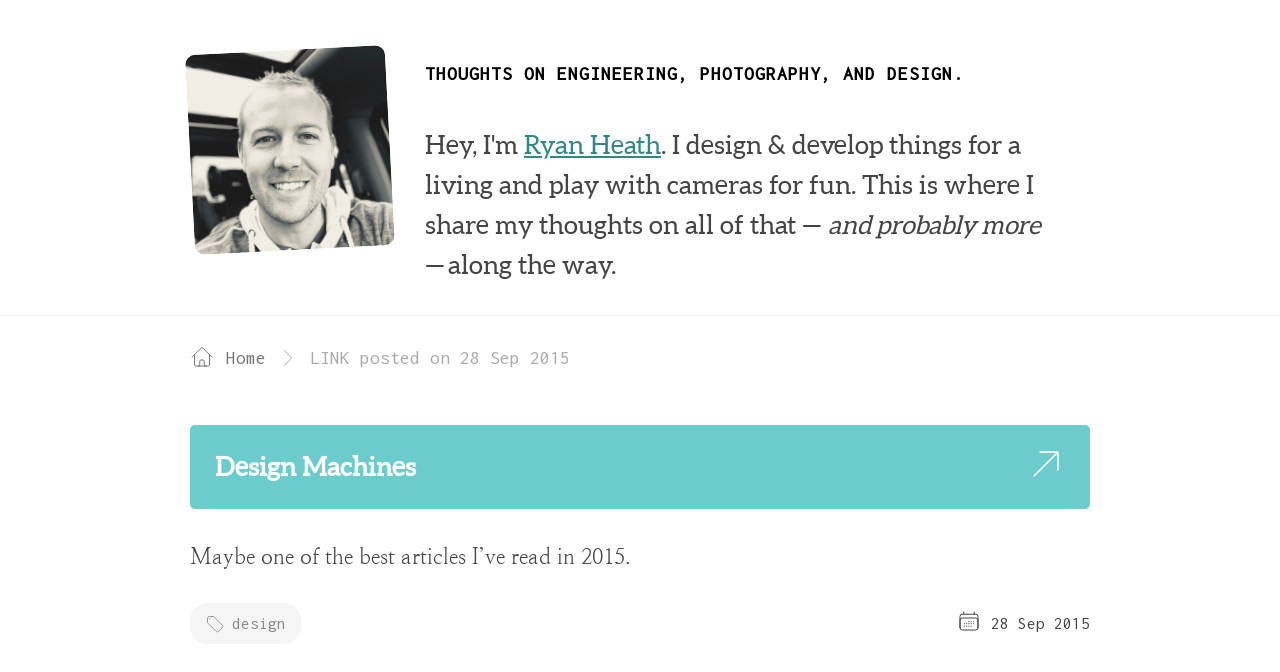

--- FILE ---
content_type: text/html; charset=UTF-8
request_url: https://blog.rpheath.com/design-machines
body_size: 1659
content:
<!DOCTYPE html>
<html>
  <head>
    <title>Ryan Heath :: Blog</title>
    <link rel="stylesheet" href="/assets/css/styles.css?1729365672152510895" />
    <meta name="viewport" content="width=device-width, initial-scale=1">

    <link type="application/atom+xml" rel="alternate" href="https://blog.rpheath.com/feed.xml" title="Ryan Heath :: Blog" />

    <!-- Begin Jekyll SEO tag v2.8.0 -->
<title>Design Machines | Ryan Heath :: Blog</title>
<meta name="generator" content="Jekyll v4.2.2" />
<meta property="og:title" content="Design Machines" />
<meta name="author" content="Ryan Heath" />
<meta property="og:locale" content="en_US" />
<meta name="description" content="Maybe one of the best articles I’ve read in 2015." />
<meta property="og:description" content="Maybe one of the best articles I’ve read in 2015." />
<link rel="canonical" href="https://blog.rpheath.com/design-machines" />
<meta property="og:url" content="https://blog.rpheath.com/design-machines" />
<meta property="og:site_name" content="Ryan Heath :: Blog" />
<meta property="og:type" content="article" />
<meta property="article:published_time" content="2015-09-28T00:00:00+00:00" />
<meta name="twitter:card" content="summary" />
<meta property="twitter:title" content="Design Machines" />
<meta name="twitter:site" content="@rpheath" />
<meta name="twitter:creator" content="@Ryan Heath" />
<script type="application/ld+json">
{"@context":"https://schema.org","@type":"BlogPosting","author":{"@type":"Person","name":"Ryan Heath"},"dateModified":"2015-09-28T00:00:00+00:00","datePublished":"2015-09-28T00:00:00+00:00","description":"Maybe one of the best articles I’ve read in 2015.","headline":"Design Machines","mainEntityOfPage":{"@type":"WebPage","@id":"https://blog.rpheath.com/design-machines"},"url":"https://blog.rpheath.com/design-machines"}</script>
<!-- End Jekyll SEO tag -->


    
      <script async src="https://www.googletagmanager.com/gtag/js?id=G-9G88LQQ867"></script>
<script>
  window.dataLayer = window.dataLayer || [];
  function gtag(){dataLayer.push(arguments);}
  gtag('js', new Date());

  gtag('config', 'G-9G88LQQ867');
</script>
    
  </head>

  <body>
    <div class="container">
      <header>
        <div class="wrapper">
          <div class="flex">
            <div class="avatar-wrapper">
              <a href="/" class="avatar-link">
                <img src="/assets/images/rph_800x800.jpg" class="avatar" />
              </a>
            </div>
            <div class="intro">
              <h1>Thoughts on Engineering, Photography, and Design.</h1>
              <p>
                Hey, I'm <a href="https://rpheath.com">Ryan Heath</a>.
                I design & develop things for a living and play with cameras for fun. This is
                where I share my thoughts on all of that — <em>and probably more</em> — along the way.
              </p>
            </div>
          </div>
        </div>
      </header>

      <section class="wrapper content">
        <div class="post-detail pulled-up">
  <div class="breadcrumbs">
    <div>
  <a href="/">
    <svg xmlns="http://www.w3.org/2000/svg" fill="none" viewBox="0 0 24 24" stroke-width="1" stroke="currentColor">
      <path stroke-linecap="round" stroke-linejoin="round" d="M2.25 12l8.954-8.955c.44-.439 1.152-.439 1.591 0L21.75 12M4.5 9.75v10.125c0 .621.504 1.125 1.125 1.125H9.75v-4.875c0-.621.504-1.125 1.125-1.125h2.25c.621 0 1.125.504 1.125 1.125V21h4.125c.621 0 1.125-.504 1.125-1.125V9.75M8.25 21h8.25" />
    </svg>
    <span>Home</span>
  </a>
</div>
    <div class="divider">
  <svg xmlns="http://www.w3.org/2000/svg" fill="none" viewBox="0 0 24 24" stroke-width="1" stroke="currentColor">
    <path stroke-linecap="round" stroke-linejoin="round" d="M8.25 4.5l7.5 7.5-7.5 7.5" />
  </svg>
</div>
    <div>
      LINK posted on <time>28 Sep 2015</time>
    </div>
  </div>

  <div class="post-link">
  <a href="https://louderthanten.com/coax/design-machines">
    <span>Design Machines</span>
    <span class="icon text-right">
      <svg xmlns="http://www.w3.org/2000/svg" fill="none" viewBox="0 0 24 24" stroke-width="1" stroke="currentColor">
        <path stroke-linecap="round" stroke-linejoin="round" d="M4.5 19.5l15-15m0 0H8.25m11.25 0v11.25" />
      </svg>
    </span>
  </a>
</div>

<div class="post-body">
  <p>Maybe one of the best articles I’ve read in 2015.</p>

</div>

<div class="post-icon">
  <a href="">
    <svg xmlns="http://www.w3.org/2000/svg" fill="none" viewBox="0 0 24 24" stroke-width="1" stroke="currentColor">
      <path stroke-linecap="round" stroke-linejoin="round" d="M13.19 8.688a4.5 4.5 0 011.242 7.244l-4.5 4.5a4.5 4.5 0 01-6.364-6.364l1.757-1.757m13.35-.622l1.757-1.757a4.5 4.5 0 00-6.364-6.364l-4.5 4.5a4.5 4.5 0 001.242 7.244" />
    </svg>
  </a>
</div>


  <div class="post-meta">
    <div>
      
        <a href="/tags/design" class="tag-link">
  <span class="tag-icon">
    <svg xmlns="http://www.w3.org/2000/svg" fill="none" viewBox="0 0 24 24" stroke-width="1" stroke="currentColor">
      <path stroke-linecap="round" stroke-linejoin="round" d="M9.568 3H5.25A2.25 2.25 0 003 5.25v4.318c0 .597.237 1.17.659 1.591l9.581 9.581c.699.699 1.78.872 2.607.33a18.095 18.095 0 005.223-5.223c.542-.827.369-1.908-.33-2.607L11.16 3.66A2.25 2.25 0 009.568 3z" />
      <path stroke-linecap="round" stroke-linejoin="round" d="M6 6h.008v.008H6V6z" />
    </svg>
  </span>
  <span>
    design
  </span>
</a>

      
    </div>

    <div class="post-timestamp">
      <div>
        <svg xmlns="http://www.w3.org/2000/svg" fill="none" viewBox="0 0 24 24" stroke-width="1" stroke="currentColor">
          <path stroke-linecap="round" stroke-linejoin="round" d="M6.75 3v2.25M17.25 3v2.25M3 18.75V7.5a2.25 2.25 0 012.25-2.25h13.5A2.25 2.25 0 0121 7.5v11.25m-18 0A2.25 2.25 0 005.25 21h13.5A2.25 2.25 0 0021 18.75m-18 0v-7.5A2.25 2.25 0 015.25 9h13.5A2.25 2.25 0 0121 11.25v7.5m-9-6h.008v.008H12v-.008zM12 15h.008v.008H12V15zm0 2.25h.008v.008H12v-.008zM9.75 15h.008v.008H9.75V15zm0 2.25h.008v.008H9.75v-.008zM7.5 15h.008v.008H7.5V15zm0 2.25h.008v.008H7.5v-.008zm6.75-4.5h.008v.008h-.008v-.008zm0 2.25h.008v.008h-.008V15zm0 2.25h.008v.008h-.008v-.008zm2.25-4.5h.008v.008H16.5v-.008zm0 2.25h.008v.008H16.5V15z" />
        </svg>
      </div>

      <div>
        <time>28 Sep 2015</time>
      </div>
    </div>
  </div>
</div>

      </section>
    </div>
  </body>
</html>

--- FILE ---
content_type: text/css; charset=UTF-8
request_url: https://blog.rpheath.com/assets/css/styles.css?1729365672152510895
body_size: 3410
content:
/*! normalize.css v8.0.0 | MIT License | github.com/necolas/normalize.css */
/* Document ========================================================================== */
/** 1. Correct the line height in all browsers. 2. Prevent adjustments of font size after orientation changes in iOS. */
@import url("https://fonts.googleapis.com/css?family=Inconsolata");
html { line-height: 1.15; /* 1 */ -webkit-text-size-adjust: 100%; /* 2 */ box-sizing: border-box; }

*, *:after, *:before { box-sizing: inherit; }

/* Sections ========================================================================== */
/** Remove the margin in all browsers. */
body { margin: 0; }

/** Correct the font size and margin on `h1` elements within `section` and `article` contexts in Chrome, Firefox, and Safari. */
h1 { font-size: 2em; margin: 0.67em 0; }

/* Grouping content ========================================================================== */
/** 1. Add the correct box sizing in Firefox. 2. Show the overflow in Edge and IE. */
hr { box-sizing: content-box; /* 1 */ height: 0; /* 1 */ overflow: visible; /* 2 */ }

/** 1. Correct the inheritance and scaling of font size in all browsers. 2. Correct the odd `em` font sizing in all browsers. */
pre { font-family: monospace, monospace; /* 1 */ font-size: 1em; /* 2 */ }

/* Text-level semantics ========================================================================== */
/** Remove the gray background on active links in IE 10. */
a { background-color: transparent; }

/** 1. Remove the bottom border in Chrome 57- 2. Add the correct text decoration in Chrome, Edge, IE, Opera, and Safari. */
abbr[title] { border-bottom: none; /* 1 */ text-decoration: underline; /* 2 */ text-decoration: underline dotted; /* 2 */ }

/** Add the correct font weight in Chrome, Edge, and Safari. */
b, strong { font-weight: bolder; }

/** 1. Correct the inheritance and scaling of font size in all browsers. 2. Correct the odd `em` font sizing in all browsers. */
code, kbd, samp { font-family: monospace, monospace; /* 1 */ font-size: 1em; /* 2 */ }

/** Add the correct font size in all browsers. */
small { font-size: 80%; }

/** Prevent `sub` and `sup` elements from affecting the line height in all browsers. */
sub, sup { font-size: 75%; line-height: 0; position: relative; vertical-align: baseline; }

sub { bottom: -0.25em; }

sup { top: -0.5em; }

/* Embedded content ========================================================================== */
/** Remove the border on images inside links in IE 10. */
img { border-style: none; }

/* Forms ========================================================================== */
/** 1. Change the font styles in all browsers. 2. Remove the margin in Firefox and Safari. */
button, input, optgroup, select, textarea { font-family: inherit; /* 1 */ font-size: 100%; /* 1 */ line-height: 1.15; /* 1 */ margin: 0; /* 2 */ }

/** Show the overflow in IE. 1. Show the overflow in Edge. */
button, input { /* 1 */ overflow: visible; }

/** Remove the inheritance of text transform in Edge, Firefox, and IE. 1. Remove the inheritance of text transform in Firefox. */
button, select { /* 1 */ text-transform: none; }

/** Correct the inability to style clickable types in iOS and Safari. */
button, [type="button"], [type="reset"], [type="submit"] { -webkit-appearance: button; }

/** Remove the inner border and padding in Firefox. */
button::-moz-focus-inner, [type="button"]::-moz-focus-inner, [type="reset"]::-moz-focus-inner, [type="submit"]::-moz-focus-inner { border-style: none; padding: 0; }

/** Restore the focus styles unset by the previous rule. */
button:-moz-focusring, [type="button"]:-moz-focusring, [type="reset"]:-moz-focusring, [type="submit"]:-moz-focusring { outline: 1px dotted ButtonText; }

/** Correct the padding in Firefox. */
fieldset { padding: 0.35em 0.75em 0.625em; }

/** 1. Correct the text wrapping in Edge and IE. 2. Correct the color inheritance from `fieldset` elements in IE. 3. Remove the padding so developers are not caught out when they zero out `fieldset` elements in all browsers. */
legend { box-sizing: border-box; /* 1 */ color: inherit; /* 2 */ display: table; /* 1 */ max-width: 100%; /* 1 */ padding: 0; /* 3 */ white-space: normal; /* 1 */ }

/** Add the correct vertical alignment in Chrome, Firefox, and Opera. */
progress { vertical-align: baseline; }

/** Remove the default vertical scrollbar in IE 10+. */
textarea { overflow: auto; }

/** 1. Add the correct box sizing in IE 10. 2. Remove the padding in IE 10. */
[type="checkbox"], [type="radio"] { box-sizing: border-box; /* 1 */ padding: 0; /* 2 */ }

/** Correct the cursor style of increment and decrement buttons in Chrome. */
[type="number"]::-webkit-inner-spin-button, [type="number"]::-webkit-outer-spin-button { height: auto; }

/** 1. Correct the odd appearance in Chrome and Safari. 2. Correct the outline style in Safari. */
[type="search"] { -webkit-appearance: textfield; /* 1 */ outline-offset: -2px; /* 2 */ }

/** Remove the inner padding in Chrome and Safari on macOS. */
[type="search"]::-webkit-search-decoration { -webkit-appearance: none; }

/** 1. Correct the inability to style clickable types in iOS and Safari. 2. Change font properties to `inherit` in Safari. */
::-webkit-file-upload-button { -webkit-appearance: button; /* 1 */ font: inherit; /* 2 */ }

/* Interactive ========================================================================== */
/* Add the correct display in Edge, IE 10+, and Firefox. */
details { display: block; }

/* Add the correct display in all browsers. */
summary { display: list-item; }

/* Misc ========================================================================== */
/** Add the correct display in IE 10+. */
template { display: none; }

/** Add the correct display in IE 10. */
[hidden] { display: none; }

/* ALEO - https://www.graphicpear.com/aleo-slab-typeface/ */
@font-face { font-family: AleoRegular; src: url("/assets/fonts/aleo/Regular/webfont.ttf") format("opentype"), url("/assets/fonts/aleo/Regular/webfont.eot") format("embedded-opentype"), url("/assets/fonts/aleo/Regular/webfont.svg") format("svg"), url("/assets/fonts/aleo/Regular/webfont.woff") format("woff"), url("/assets/fonts/aleo/Regular/webfont.woff2") format("woff2"); }

@font-face { font-family: AleoRegularItalic; src: url("/assets/fonts/aleo/RegularItalic/webfont.ttf") format("opentype"), url("/assets/fonts/aleo/RegularItalic/webfont.eot") format("embedded-opentype"), url("/assets/fonts/aleo/RegularItalic/webfont.svg") format("svg"), url("/assets/fonts/aleo/RegularItalic/webfont.woff") format("woff"), url("/assets/fonts/aleo/RegularItalic/webfont.woff2") format("woff2"); }

@font-face { font-family: AleoBold; src: url("/assets/fonts/aleo/Bold/webfont.ttf") format("opentype"), url("/assets/fonts/aleo/Bold/webfont.eot") format("embedded-opentype"), url("/assets/fonts/aleo/Bold/webfont.svg") format("svg"), url("/assets/fonts/aleo/Bold/webfont.woff") format("woff"), url("/assets/fonts/aleo/Bold/webfont.woff2") format("woff2"); }

@font-face { font-family: AleoBoldItalic; src: url("/assets/fonts/aleo/BoldItalic/webfont.ttf") format("opentype"), url("/assets/fonts/aleo/BoldItalic/webfont.eot") format("embedded-opentype"), url("/assets/fonts/aleo/BoldItalic/webfont.svg") format("svg"), url("/assets/fonts/aleo/BoldItalic/webfont.woff") format("woff"), url("/assets/fonts/aleo/BoldItalic/webfont.woff2") format("woff2"); }

@font-face { font-family: AleoLight; src: url("/assets/fonts/aleo/Light/webfont.ttf") format("opentype"), url("/assets/fonts/aleo/Light/webfont.eot") format("embedded-opentype"), url("/assets/fonts/aleo/Light/webfont.svg") format("svg"), url("/assets/fonts/aleo/Light/webfont.woff") format("woff"), url("/assets/fonts/aleo/Light/webfont.woff2") format("woff2"); }

@font-face { font-family: AleoLightItalic; src: url("/assets/fonts/aleo/LightItalic/webfont.ttf") format("opentype"), url("/assets/fonts/aleo/LightItalic/webfont.eot") format("embedded-opentype"), url("/assets/fonts/aleo/LightItalic/webfont.svg") format("svg"), url("/assets/fonts/aleo/LightItalic/webfont.woff") format("woff"), url("/assets/fonts/aleo/LightItalic/webfont.woff2") format("woff2"); }

@font-face { font-family: WorkSans; src: url("/assets/fonts/WorkSans.ttf") format("opentype"); }

@font-face { font-family: NanumMyeongjo; src: url("/assets/fonts/Nanum_Myeongjo/Regular.ttf") format("opentype"); }

body { color: #444; background-color: #fff; font-family: "NanumMyeongjo", "Helvetica Neue", helvetica, sans-serif; font-size: 17px; padding: 50px 0 150px 0; }

@media screen and (max-width: 768px) { body { padding: 15px 15px 15px 15px; } }

a { color: #2f8887; }

a:hover { text-decoration: none; }

header { padding-bottom: 30px; margin-bottom: 75px; border-bottom: 1px solid #efefef; }

@media screen and (max-width: 768px) { header { text-align: center; } }

header h1 { text-transform: uppercase; color: #000; font-weight: bold; font-size: 1.15em; font-family: "Menlo", "Inconsolata", monospace; letter-spacing: 1px; margin-bottom: 40px; }

@media screen and (max-width: 768px) { header h1 { line-height: 1.5em; font-size: 1.25em; } }

header p { font-size: 1.5em; line-height: 1.6em; margin-bottom: 0; }

@media screen and (max-width: 768px) { header p { font-size: 1.3em; } }

.wrapper { max-width: 900px; margin: auto; }

.container .intro { padding-left: 35px; }

@media screen and (max-width: 768px) { .container .intro { padding: 0; } }

.container .intro p { font-family: "AleoRegular", "Helvetica Neue", helvetica, sans-serif; }

.flex { display: flex; }

@media screen and (max-width: 768px) { .flex { display: block; } }

@media screen and (max-width: 768px) { .avatar-wrapper { margin-bottom: 20px; } }

.avatar { width: 200px; border-radius: 10px; opacity: 0.9; }

@media screen and (max-width: 768px) { .avatar { width: 125px; } }

.avatar-link { display: block; transform: rotate(-3deg); transition: all ease-in-out 0.25s; }

@media screen and (max-width: 768px) { .avatar-link { transform: rotate(0); } }

.avatar-link:hover { transform: rotate(0); }

.avatar-link:hover .avatar { opacity: 1; }

.text-right { text-align: right; }

.pagination-wrapper { margin: 125px 0 0 100px; display: flex; align-items: center; justify-content: space-between; }

@media screen and (max-width: 768px) { .pagination-wrapper { margin-left: 0; } }

.pagination-wrapper .paginate-newer, .pagination-wrapper .paginate-older { flex: 0 0 auto; font-size: 1.4em; text-transform: uppercase; font-family: "Menlo", "Inconsolata", monospace; }

@media screen and (max-width: 768px) { .pagination-wrapper .paginate-newer, .pagination-wrapper .paginate-older { font-size: 1em; } }

.pagination-wrapper .paginate-newer a, .pagination-wrapper .paginate-older a { display: flex; padding: 15px 25px; background-color: #333; color: #fff; text-decoration: none; border-radius: 60px; align-items: center; }

@media screen and (max-width: 768px) { .pagination-wrapper .paginate-newer a, .pagination-wrapper .paginate-older a { padding: 10px 20px !important; } }

.pagination-wrapper .paginate-newer a:hover, .pagination-wrapper .paginate-older a:hover { background-color: #000; }

.pagination-wrapper .paginate-newer a svg, .pagination-wrapper .paginate-older a svg { width: 32px; height: 32px; }

@media screen and (max-width: 768px) { .pagination-wrapper .paginate-newer a svg, .pagination-wrapper .paginate-older a svg { display: none; } }

.pagination-wrapper .paginate-older { text-align: right; }

.pagination-wrapper .paginate-older a { padding-right: 15px; }

.pagination-wrapper .paginate-older a svg { margin-left: 15px; }

.pagination-wrapper .paginate-newer a { padding-left: 15px; }

.pagination-wrapper .paginate-newer a svg { margin-right: 15px; }

.linked-list { list-style-type: none; margin: 0; padding: 0; }

.linked-list li { font-size: 1.25em; padding: 2px 0; }

.linked-list li a { display: flex; justify-content: space-between; padding: 15px 20px; text-decoration: none; background-color: #f9f9f9; border-radius: 5px; align-items: center; }

.linked-list li a:hover { background-color: #eee; color: #111; }

.linked-list li a:hover .count { background-color: #fff; }

.linked-list li > div:last-child { text-align: right; }

.linked-list li .count { font-size: 0.75em; display: inline-block; margin: 0; padding: 10px; width: 38px; border-radius: 50%; background-color: #eee; text-align: center; }

h1, h2, h3, h4, h5, h6 { font-family: "AleoRegular", "Helvetica Neue", helvetica, sans-serif; }

.post-block + .post-block { margin-top: 150px; }

.post-block, .post-detail { position: relative; }

.post-block { padding-left: 100px; }

@media screen and (max-width: 768px) { .post-block { padding-left: 0; } }

.post-block .post-icon { position: absolute; top: 0; left: 0; }

@media screen and (max-width: 768px) { .post-block .post-icon { display: none; } }

.post-block .post-icon svg { width: 42px; height: 42px; stroke: #999; }

.post-block .post-icon a:hover svg { stroke: #444; }

.pulled-up { margin-top: -50px; }

.post-detail .post-icon { display: none; }

.breadcrumbs { color: #777; margin-bottom: 50px; display: flex; justify-content: flex-start; align-items: center; font-size: 1.15em; font-family: "Menlo", "Inconsolata", monospace; }

.breadcrumbs a { display: flex; align-items: center; text-decoration: none; color: inherit; }

.breadcrumbs a:hover { color: #111; }

.breadcrumbs a:hover svg { stroke: #111; }

.breadcrumbs a svg { margin-right: 12px; margin-top: -3px; stroke: #777; }

.breadcrumbs svg { width: 24px; height: 24px; stroke: #aaa; }

.breadcrumbs .divider { margin: 5px 10px 0 10px; }

.breadcrumbs div:last-child { color: #aaa; }

.post-body { font-size: 1.25em; line-height: 1.5em; }

.post-body img { max-width: 100%; border-radius: 10px; }

.post-image { text-align: center; }

.post-image img { max-width: 100%; border-radius: 10px; margin: auto; }

.post-image .post-body { text-align: left; }

.post-body img, .post-image img { max-height: 800px; margin: auto; display: block; }

.post-image .caption, .post-video .caption, .post-body .caption { text-align: center; padding: 15px 0; font-size: 0.85em; color: #bbb; font-family: "Menlo", "Inconsolata", monospace; line-height: 1.5em; }

.post-body .caption { padding-top: 0; font-size: 0.75em; }

.post-video .video-wrapper { position: relative; padding-bottom: 60%; height: 0; overflow: hidden; border-radius: 10px; }

.post-video .video-wrapper iframe, .post-video .video-wrapper object, .post-video .video-wrapper embed { position: absolute; top: 0; left: 0; width: 100%; height: 100%; }

.post-link { padding-bottom: 10px; }

.post-link a { display: flex; align-items: center; padding: 20px 25px; background-color: #6bcccb; color: #fff; border-radius: 5px; text-decoration: none; font-size: 1.5em; font-weight: bold; font-family: "AleoRegular", "Helvetica Neue", helvetica, sans-serif; }

@media screen and (max-width: 768px) { .post-link a { font-size: 1.25em; line-height: 1.3; padding: 15px 20px; } }

.post-link a:hover { background-color: #45bfbd; }

.post-link a span { width: 100%; }

.post-link a span:first-child { flex: 0 0 90%; }

.post-link a svg { width: 1.5em; height: 1.5em; }

.post-text-title { text-decoration: none; font-size: 2.5em; color: #111; font-family: "AleoRegular", "Helvetica Neue", helvetica, sans-serif; }

@media screen and (max-width: 768px) { .post-text-title { font-size: 2em; } }

a.post-text-title:hover { text-decoration: underline; }

.post-quote { padding: 25px; background: #111; color: #fff; font-size: 1.5em; line-height: 1.6em; font-family: "Menlo", "Inconsolata", monospace; border-radius: 10px; }

@media screen and (max-width: 768px) { .post-quote { font-size: 1em; border-radius: 5px; } }

.post-quote p { margin: 0; padding: 0; }

.quote-author { padding: 25px; font-size: 1.25em; color: #888; }

@media screen and (max-width: 768px) { .quote-author { font-size: 1em; } }

.quote-author span { font-style: italic; }

.img2 { display: flex; justify-content: space-between; padding: 10px 0; }

.img2 div + div { margin-left: 15px; }

.img2 div > p { text-align: center; color: #bbb; font-size: 0.75em; margin-bottom: 0; font-family: "Menlo", "Inconsolata", monospace; }

.post-meta { padding-top: 10px; font-family: "Menlo", "Inconsolata", monospace; display: flex; justify-content: space-between; align-items: center; }

@media screen and (max-width: 768px) { .post-meta { display: block; } }

.post-meta > div:first-child { flex: 0 0 auto; }

@media screen and (max-width: 768px) { .post-meta > div:first-child { margin-bottom: 5px; } }

@media screen and (max-width: 768px) { .post-meta > div:first-child a { margin-bottom: 10px; } }

.post-meta .post-timestamp { display: flex; align-items: center; }

.post-meta .post-timestamp svg { width: 24px; height: 24px; margin-right: 10px; }

.post-meta .post-timestamp a { text-decoration: none; color: #444; }

.post-meta .post-timestamp a:hover { text-decoration: underline; color: #000; }

.tag-link { border-radius: 18px; display: inline-block; background-color: #f5f5f5; padding: 12px 15px 7px 15px; text-decoration: none; color: #888; line-height: 1; }

@media screen and (max-width: 768px) { .tag-link { padding: 10px 15px; } }

.tag-link:hover { background-color: #e9e9e9; color: #222; }

.tag-icon { float: left; margin-top: -1px; }

@media screen and (max-width: 768px) { .tag-icon { display: none; } }

.tag-icon svg { margin-right: 7px; width: 20px; height: 20px; }

blockquote { border-left: 5px solid #eee; padding: 2px 0 2px 20px; font-family: "Menlo", "Inconsolata", monospace; line-height: 1.6em; }

@media screen and (max-width: 768px) { blockquote { font-size: 0.9em; margin-left: 5px; } }

.code { padding: 10px 20px; background: #eee; border-radius: 5px; overflow-x: auto; font-size: 0.8em; }

@media screen and (max-width: 768px) { .code { font-size: 0.8em; } }

.code .line-numbers { padding-right: 15px; }

.code .line-numbers a { text-decoration: none; }

code { background: #eee; padding: 0 5px; border-radius: 2px; font-size: 0.9em; }

/*# sourceMappingURL=styles.css.map */